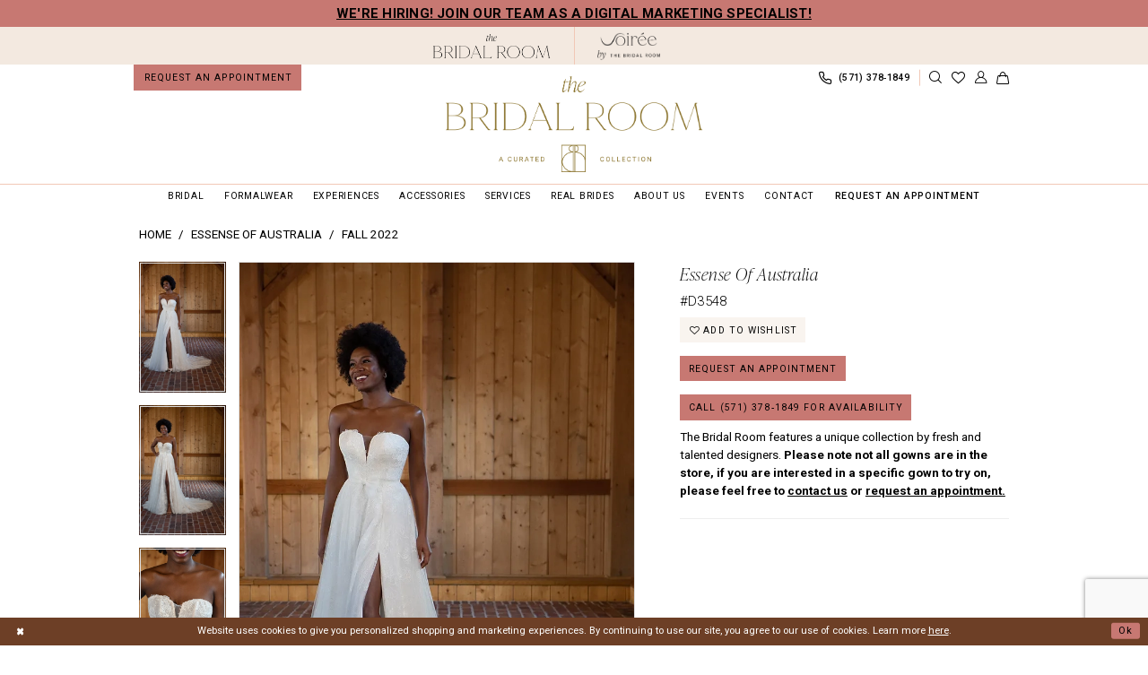

--- FILE ---
content_type: text/html; charset=utf-8
request_url: https://www.google.com/recaptcha/api2/anchor?ar=1&k=6Lcj_zIaAAAAAEPaGR6WdvVAhU7h1T3sbNdPWs4X&co=aHR0cHM6Ly93d3cudGhlYnJpZGFscm9vbS5uZXQ6NDQz&hl=en&v=TkacYOdEJbdB_JjX802TMer9&size=invisible&anchor-ms=20000&execute-ms=15000&cb=z4v7bvlczpr4
body_size: 45717
content:
<!DOCTYPE HTML><html dir="ltr" lang="en"><head><meta http-equiv="Content-Type" content="text/html; charset=UTF-8">
<meta http-equiv="X-UA-Compatible" content="IE=edge">
<title>reCAPTCHA</title>
<style type="text/css">
/* cyrillic-ext */
@font-face {
  font-family: 'Roboto';
  font-style: normal;
  font-weight: 400;
  src: url(//fonts.gstatic.com/s/roboto/v18/KFOmCnqEu92Fr1Mu72xKKTU1Kvnz.woff2) format('woff2');
  unicode-range: U+0460-052F, U+1C80-1C8A, U+20B4, U+2DE0-2DFF, U+A640-A69F, U+FE2E-FE2F;
}
/* cyrillic */
@font-face {
  font-family: 'Roboto';
  font-style: normal;
  font-weight: 400;
  src: url(//fonts.gstatic.com/s/roboto/v18/KFOmCnqEu92Fr1Mu5mxKKTU1Kvnz.woff2) format('woff2');
  unicode-range: U+0301, U+0400-045F, U+0490-0491, U+04B0-04B1, U+2116;
}
/* greek-ext */
@font-face {
  font-family: 'Roboto';
  font-style: normal;
  font-weight: 400;
  src: url(//fonts.gstatic.com/s/roboto/v18/KFOmCnqEu92Fr1Mu7mxKKTU1Kvnz.woff2) format('woff2');
  unicode-range: U+1F00-1FFF;
}
/* greek */
@font-face {
  font-family: 'Roboto';
  font-style: normal;
  font-weight: 400;
  src: url(//fonts.gstatic.com/s/roboto/v18/KFOmCnqEu92Fr1Mu4WxKKTU1Kvnz.woff2) format('woff2');
  unicode-range: U+0370-0377, U+037A-037F, U+0384-038A, U+038C, U+038E-03A1, U+03A3-03FF;
}
/* vietnamese */
@font-face {
  font-family: 'Roboto';
  font-style: normal;
  font-weight: 400;
  src: url(//fonts.gstatic.com/s/roboto/v18/KFOmCnqEu92Fr1Mu7WxKKTU1Kvnz.woff2) format('woff2');
  unicode-range: U+0102-0103, U+0110-0111, U+0128-0129, U+0168-0169, U+01A0-01A1, U+01AF-01B0, U+0300-0301, U+0303-0304, U+0308-0309, U+0323, U+0329, U+1EA0-1EF9, U+20AB;
}
/* latin-ext */
@font-face {
  font-family: 'Roboto';
  font-style: normal;
  font-weight: 400;
  src: url(//fonts.gstatic.com/s/roboto/v18/KFOmCnqEu92Fr1Mu7GxKKTU1Kvnz.woff2) format('woff2');
  unicode-range: U+0100-02BA, U+02BD-02C5, U+02C7-02CC, U+02CE-02D7, U+02DD-02FF, U+0304, U+0308, U+0329, U+1D00-1DBF, U+1E00-1E9F, U+1EF2-1EFF, U+2020, U+20A0-20AB, U+20AD-20C0, U+2113, U+2C60-2C7F, U+A720-A7FF;
}
/* latin */
@font-face {
  font-family: 'Roboto';
  font-style: normal;
  font-weight: 400;
  src: url(//fonts.gstatic.com/s/roboto/v18/KFOmCnqEu92Fr1Mu4mxKKTU1Kg.woff2) format('woff2');
  unicode-range: U+0000-00FF, U+0131, U+0152-0153, U+02BB-02BC, U+02C6, U+02DA, U+02DC, U+0304, U+0308, U+0329, U+2000-206F, U+20AC, U+2122, U+2191, U+2193, U+2212, U+2215, U+FEFF, U+FFFD;
}
/* cyrillic-ext */
@font-face {
  font-family: 'Roboto';
  font-style: normal;
  font-weight: 500;
  src: url(//fonts.gstatic.com/s/roboto/v18/KFOlCnqEu92Fr1MmEU9fCRc4AMP6lbBP.woff2) format('woff2');
  unicode-range: U+0460-052F, U+1C80-1C8A, U+20B4, U+2DE0-2DFF, U+A640-A69F, U+FE2E-FE2F;
}
/* cyrillic */
@font-face {
  font-family: 'Roboto';
  font-style: normal;
  font-weight: 500;
  src: url(//fonts.gstatic.com/s/roboto/v18/KFOlCnqEu92Fr1MmEU9fABc4AMP6lbBP.woff2) format('woff2');
  unicode-range: U+0301, U+0400-045F, U+0490-0491, U+04B0-04B1, U+2116;
}
/* greek-ext */
@font-face {
  font-family: 'Roboto';
  font-style: normal;
  font-weight: 500;
  src: url(//fonts.gstatic.com/s/roboto/v18/KFOlCnqEu92Fr1MmEU9fCBc4AMP6lbBP.woff2) format('woff2');
  unicode-range: U+1F00-1FFF;
}
/* greek */
@font-face {
  font-family: 'Roboto';
  font-style: normal;
  font-weight: 500;
  src: url(//fonts.gstatic.com/s/roboto/v18/KFOlCnqEu92Fr1MmEU9fBxc4AMP6lbBP.woff2) format('woff2');
  unicode-range: U+0370-0377, U+037A-037F, U+0384-038A, U+038C, U+038E-03A1, U+03A3-03FF;
}
/* vietnamese */
@font-face {
  font-family: 'Roboto';
  font-style: normal;
  font-weight: 500;
  src: url(//fonts.gstatic.com/s/roboto/v18/KFOlCnqEu92Fr1MmEU9fCxc4AMP6lbBP.woff2) format('woff2');
  unicode-range: U+0102-0103, U+0110-0111, U+0128-0129, U+0168-0169, U+01A0-01A1, U+01AF-01B0, U+0300-0301, U+0303-0304, U+0308-0309, U+0323, U+0329, U+1EA0-1EF9, U+20AB;
}
/* latin-ext */
@font-face {
  font-family: 'Roboto';
  font-style: normal;
  font-weight: 500;
  src: url(//fonts.gstatic.com/s/roboto/v18/KFOlCnqEu92Fr1MmEU9fChc4AMP6lbBP.woff2) format('woff2');
  unicode-range: U+0100-02BA, U+02BD-02C5, U+02C7-02CC, U+02CE-02D7, U+02DD-02FF, U+0304, U+0308, U+0329, U+1D00-1DBF, U+1E00-1E9F, U+1EF2-1EFF, U+2020, U+20A0-20AB, U+20AD-20C0, U+2113, U+2C60-2C7F, U+A720-A7FF;
}
/* latin */
@font-face {
  font-family: 'Roboto';
  font-style: normal;
  font-weight: 500;
  src: url(//fonts.gstatic.com/s/roboto/v18/KFOlCnqEu92Fr1MmEU9fBBc4AMP6lQ.woff2) format('woff2');
  unicode-range: U+0000-00FF, U+0131, U+0152-0153, U+02BB-02BC, U+02C6, U+02DA, U+02DC, U+0304, U+0308, U+0329, U+2000-206F, U+20AC, U+2122, U+2191, U+2193, U+2212, U+2215, U+FEFF, U+FFFD;
}
/* cyrillic-ext */
@font-face {
  font-family: 'Roboto';
  font-style: normal;
  font-weight: 900;
  src: url(//fonts.gstatic.com/s/roboto/v18/KFOlCnqEu92Fr1MmYUtfCRc4AMP6lbBP.woff2) format('woff2');
  unicode-range: U+0460-052F, U+1C80-1C8A, U+20B4, U+2DE0-2DFF, U+A640-A69F, U+FE2E-FE2F;
}
/* cyrillic */
@font-face {
  font-family: 'Roboto';
  font-style: normal;
  font-weight: 900;
  src: url(//fonts.gstatic.com/s/roboto/v18/KFOlCnqEu92Fr1MmYUtfABc4AMP6lbBP.woff2) format('woff2');
  unicode-range: U+0301, U+0400-045F, U+0490-0491, U+04B0-04B1, U+2116;
}
/* greek-ext */
@font-face {
  font-family: 'Roboto';
  font-style: normal;
  font-weight: 900;
  src: url(//fonts.gstatic.com/s/roboto/v18/KFOlCnqEu92Fr1MmYUtfCBc4AMP6lbBP.woff2) format('woff2');
  unicode-range: U+1F00-1FFF;
}
/* greek */
@font-face {
  font-family: 'Roboto';
  font-style: normal;
  font-weight: 900;
  src: url(//fonts.gstatic.com/s/roboto/v18/KFOlCnqEu92Fr1MmYUtfBxc4AMP6lbBP.woff2) format('woff2');
  unicode-range: U+0370-0377, U+037A-037F, U+0384-038A, U+038C, U+038E-03A1, U+03A3-03FF;
}
/* vietnamese */
@font-face {
  font-family: 'Roboto';
  font-style: normal;
  font-weight: 900;
  src: url(//fonts.gstatic.com/s/roboto/v18/KFOlCnqEu92Fr1MmYUtfCxc4AMP6lbBP.woff2) format('woff2');
  unicode-range: U+0102-0103, U+0110-0111, U+0128-0129, U+0168-0169, U+01A0-01A1, U+01AF-01B0, U+0300-0301, U+0303-0304, U+0308-0309, U+0323, U+0329, U+1EA0-1EF9, U+20AB;
}
/* latin-ext */
@font-face {
  font-family: 'Roboto';
  font-style: normal;
  font-weight: 900;
  src: url(//fonts.gstatic.com/s/roboto/v18/KFOlCnqEu92Fr1MmYUtfChc4AMP6lbBP.woff2) format('woff2');
  unicode-range: U+0100-02BA, U+02BD-02C5, U+02C7-02CC, U+02CE-02D7, U+02DD-02FF, U+0304, U+0308, U+0329, U+1D00-1DBF, U+1E00-1E9F, U+1EF2-1EFF, U+2020, U+20A0-20AB, U+20AD-20C0, U+2113, U+2C60-2C7F, U+A720-A7FF;
}
/* latin */
@font-face {
  font-family: 'Roboto';
  font-style: normal;
  font-weight: 900;
  src: url(//fonts.gstatic.com/s/roboto/v18/KFOlCnqEu92Fr1MmYUtfBBc4AMP6lQ.woff2) format('woff2');
  unicode-range: U+0000-00FF, U+0131, U+0152-0153, U+02BB-02BC, U+02C6, U+02DA, U+02DC, U+0304, U+0308, U+0329, U+2000-206F, U+20AC, U+2122, U+2191, U+2193, U+2212, U+2215, U+FEFF, U+FFFD;
}

</style>
<link rel="stylesheet" type="text/css" href="https://www.gstatic.com/recaptcha/releases/TkacYOdEJbdB_JjX802TMer9/styles__ltr.css">
<script nonce="8MGWlcZvDXTg9RuEu8wANw" type="text/javascript">window['__recaptcha_api'] = 'https://www.google.com/recaptcha/api2/';</script>
<script type="text/javascript" src="https://www.gstatic.com/recaptcha/releases/TkacYOdEJbdB_JjX802TMer9/recaptcha__en.js" nonce="8MGWlcZvDXTg9RuEu8wANw">
      
    </script></head>
<body><div id="rc-anchor-alert" class="rc-anchor-alert"></div>
<input type="hidden" id="recaptcha-token" value="[base64]">
<script type="text/javascript" nonce="8MGWlcZvDXTg9RuEu8wANw">
      recaptcha.anchor.Main.init("[\x22ainput\x22,[\x22bgdata\x22,\x22\x22,\[base64]/[base64]/[base64]/[base64]/[base64]/[base64]/[base64]/[base64]/[base64]/[base64]/[base64]/[base64]/[base64]/[base64]\\u003d\x22,\[base64]\x22,\[base64]/DnG/DpWRMw48ZX8KjNMOrdycewqbCrR3DiMO9OHzDplBdwrXDssKGwp4WKsOETUbCmcK/[base64]/w7Ekw5gWPcOrJCRrw7FMTcODw7ZDwr8RwqjDj8K9wpfCjADCosKYVcKWCE1le39JWsOBecOZw4pXw77DocKWwrDCisKaw4jClVJHQhsYCjVIQAN9w5TCgsK9EcONdwTCp2vDs8OZwq/DsBTDrcKvwoFMHgXDiDJFwpFQAMOow7sIwoVdLULDicOhEsO/wq93fTsTw4jCtsOHIh7CgsO0w4/Dg0jDqMKYBmEZwotIw5kSZ8OKwrJVe1/CnRZew40fS8OYQWrCsx7CkCnCgWlUHMK+CMK3b8OlFcOwdcORw70dOXtMASLCq8OVZirDsMKnw4nDoB3Cs8O0w79wTDnDsmDCglFgwoEAUMKUTcOPwoV6X3IPUsOCwopEPMK+TjfDnynDmBs4AQgUesK0wp5+Z8K9wp9Zwqtlw5zCuE15wotRRhPDtMO/bsOeIBDDoR9uLFbDu2HClsO8X8OkISYEa1/DpcOrwrDDhT/ClwAbwrrCsxrCqMKNw6bDl8OyCMOSw6PDgsK6Qj0OIcK9w6LDk118w4TDmF3Do8KcAEDDpWpdSW8Nw5XCq1vCssKTwoDDmmxxwpEpw6Z3wrcySnvDkAfDi8Kow5/Du8KJasK6TG52fjjDjMKpARnDkkUTwovCinBSw5gVNgNNdhB/[base64]/CmlzDv0cRwp8rLcKbw6rDq8KZwohtTmjCl112BVbCmsOKcsKPZglrw70xcMOnWMOmwpLCvsOZKzzDqsKgw43DtwtJwofCjcO4Q8OcWsOKNT/CqsKsa8KNfRcow7s8wp7CucOeJcOmFsONwrHCkX3CtXc+w6DDtDTDngtfwr/CuyAAw4hkBEUzw5Qcw6t3K2nDoDrClcKJw5fCvEDCmsKEasK3BGxoTsK9CcOowo7DnWLCqcO5EMKTGSTCtcKAwoXDgMKZLhTCqsO5Y8KrwpFqwpDDm8O7w4DCmcOIRB/Cg1nCr8Oxw70bwqHCm8KHEhknN1tmwpnCuEZrCTXCvnA0wozDp8OjwqhEB8OOwpx6wqoHw4dEaRPDk8O1w6twKsKAwqMzH8KHwqw4w4nCr3lLZsKmw6PDmMKOw65mw6rDsSjDsXgcVE45WmjDrcKkw5EdR0IYw7/[base64]/XQ85w5DDj8Knw4/DqMOfwrXDuX/DnEvCjkrDpmvDrMKZWW3Ds1gKB8K9w7Rsw7PDk2/Dm8O4HlbCpVzDq8OYQMOxfsKrwq3Cin1/w7xlwpoeEcO3wrZ/wq/CojbCncKOOVTCmj91T8OwGlLDkioVPHtrbsKfwpPCjMOKw7NwCFnCtMKVYRRiw4g0EnHDqnbCpsKxTsKXU8OHesKQw4/ChCLDuVnCl8Kew4Vsw7JCFsKWworCij3DrmbDt3HDpWfDtwbCtWzDoQs2clfDgyYtVjh2GcKUThDDsMOWwr/Dj8K8wpBmw4saw4jDgXfCpHJzR8KpNjkjXDnCpMOFCQPDnsOfwpvDshByBWPCvMKcwpFre8KqwrAJwp0sDMORRT0NC8OuwqtAUHhPwpM8QcO8woMSwqFDEsOsYhzDv8OXw4U0w6nCqMOmI8KewpMZZ8KgR33DuVbCtGrCrnBIw6YudyJWMj/DmRkrNcOWwr9Pw4LCvcOhwrXChWUqLcOJZMOAWWV0KsOjw4Zqwq/CpylYwr8zwo5DwpvCuQRJCz5aPcKxwrPDmzTCg8KfwrDCng3Cp2TDiGs0wqzCiRRGwrPDgh00bcO/N0UsO8KbecOTDyrCoMOKI8OIwojCicKEBSFdwppJbQtSw5lYw6bCqsKVw7bDpBXDisKTw4B9S8OzbUvCu8OIckphwpPCtWPCjsKRDMKoXFVSOGfDhcOBw4zDu23CoGDDucO/wqwGDsODwrzCthXCqjYww7VwFcOnw4PCmcO3w7DCgsK4PwfCv8OZCA3CgxdEGsOww4QDFWhkChM9w71qw7IoaX8hwr/DucO4blXCtiEYE8OPb0fDo8KveMOQw5sGMEDDncKlVHnCvcO/[base64]/b8KLwoFxKGXClcOIwrkwKxQew5oWbVPClUPDkCwzw6nDpcODGifChn02c8OzYMOaw5nDlVYiw4Fpwp7CqBdIU8KiwovDkMKIwpfDoMOkw6x5BsKXw5gCwpXDmUddSXIPMsKgwq/DrcOWwr3ClMO2D1FeIFF/[base64]/DmW18w5DDlnMjw5Rqw6TCvcOgFSnCvMOfw55Ywr/[base64]/CoDpdL8K1XMO/[base64]/w6/DisKGFSIbGMOVDSFHwrPCtsODwr9jw7PDoGXCqhTCm8KKB3jDi017S0N7HH5tw7ELw5jCrlPCq8OBwrPCp3ctwrnCpk0rw7XCl28HJhjCkEbDhsKtw7cOw6fCtMOrw5/DnsKIw7NVagY6ccKHGEASw5DDgcO4LcO3ecOJJMKJwrDCgG4yMMOobMO3wq5Dw7LDnC3DiR/[base64]/[base64]/CrEjDjMKewqBPwoYxI8KBDxLCsQU8LcOtXD4Fw6TCh8OBNMOIVVgHw61QWCzCkMKSXV/DqTRuw6/CrsK/w6V5w4XDhsKHD8KkKgPCuknCjsKQwqjCq2gxw5/Ci8ODwqTCkTAEwoQJw5srRMOjGsKiwovCo1lDwosiwofDoCk2wp7DqsK3XjLDi8KML8KFL0URO2/CnXZXwqDDjsK/TcOfwpfDlcOaNkZbw4ZlwoBLdsOjIMOzO28ffsOHZngsw7osD8O9w7LColESdMKdZMOQdsKFw7IQwrUOworDm8Kvw5PCpTA/eWvCtMOow7gpw7kmFybDi0DDisOUCB7DtsKYwovCqMK7w57DqTYrXnUBw61jwqnDvsKPwqAnMcOwwq7Drg9zwoDCv33DlGHDlMKCw7kQw6t6a0BewpBFIsOJwoIiaVTCvjfCmTdzw4MRw5RVPhDCpBjDpsOXw4N9LcObw6zCn8K4KHtewpxPMxUCw6g8AsKgw4ZGwoF/w6gBbsKjc8KGwrJHcjANJH3CszBAHm/CssK8KsK9M8OvIcKDQUAOw5oRUADDgm7CqcOQwrLDhMOswq9OMH/Ds8O/bHTDmhBgHVhUNMKpQsKTYsKTw7PCqzTDtsOZw5/CuGIyEDh+w7/[base64]/[base64]/[base64]/CgsKrccKSYcOvw7k/c8K5w65DwovDisOLfXIDSMKtw4h/cMO4dkTDhcOhwq8XQcO0w57CujLCgysawocGwod4XcKGX8KWHS/DnhpAaMKjwovDs8Kgw6rCrsKqw4jCnBvCkj3CqMKAwpnCp8Kyw6DCmQTDu8KVMMKuamTDu8OfwoHDlMONw5XCr8OZwpsJQMKIwpVJEDgCwqFywrsHOsO5woPDiWnCjMKgw4jCqsO8L3NwwoUmwrnCkMKNwq0wLcKnWXjDlsOkwqDChMO3wojClw/[base64]/CoVMSwo/DmEpLw7LChUTCuhN7w44oT2DCu8OxwoYAw4DDqBh/J8OfX8KlNcKQSigHP8KoTMOEw64rfgrDjGrCu8KzXTdlAwREwq4AIcKSw5ZYw53Ck0tow67CkA/DqsOLw63Dhz7DiDTDpwIiwpHDpR0/X8O1LUHCkS/DsMKGw6geFS1hw5gQIsKTccKbHXgtGh7DmlvCtcKZGMOOBcO7e3XCgcKYc8O9XxvCjD3CnMKQMcOdwrrDsT8BSQYRwo/[base64]/[base64]/DlsOWwqVPw6M4w5DCv8KTZcK5wrhZTMO7wrkdw6/DucOEw61zWcOEGsO8fcK6w71ew600wotbw6jCgTQuw6nCvcKlw55bJcK0CyPCt8K+eg3Cr2LDvMONwp/DlCsDw7TCucOVUcOWTsO6wpVoY19/w7vDusOtwpYbTXrDjsKBwr3CqGAvw5LDgsORdW7DmcO3DmXCt8OYOBrCiVIRwpbCsSfDm01Rw7pDRMO/LWVbwoXCnMKpw6DDqsKVwq/[base64]/DhDLDillDwo/DssK7ES1XcCrDoQ10wpTCtMKCwoXDrnnCjsKdw7ZDw7bCjMKVw7JBUsOuwqbCi2HDiT7DrQdybAbCgVURSSwowoNjUcO+ejhaZTHDkcORw7Fsw6RDw7bDmgXDk23DlcK4wqPCgMKOwo8qF8OfV8OrI0d5FMKzw7jCtiAXIl/[base64]/XMKtwoHDlcKKwrpqw5x0wozDgcOIwrHCscOXasKbw6zDk8OSwoMKZzDCnMKOw7TCusO6CGPDrsKZwrnDtMKUBSzDhAQEwoMIJcKEwpvDuj1jw4sAVsKmUyAjZF1gwo/DvGANEcOVRsOFP2IYSGJHGsOsw6jCpMKRLsKPYwJWG3PChCwJbzfCpsOAw5PCmWzCq2fDqMOaw6fCoDrDlUHCuMOnHsOpOMKAwqbDtMOGI8KwOcKDwp/CtnDDnGHChwQ+w6zCgsK3cCtYwqLDvidyw6dlw7RLwr1UIWIxwo8gwpNrTw5Qdm/DrHHDn8OWUBs2wocrWlTCpFozB8KHO8OjwqnCvyTDo8OvwrfCo8OmIcOuVAjDgTFxw7jCnxLDm8OywpwnwqXDn8OgHl/DtkkWwpTDv31DITLCt8O8wrYCw4TDkkRAIcKqw6NpwqzDjcKUw6bDrCAbw6XCtcO6woRXwrxQLMOhw7/Cj8KOJ8OPDsKiwqfDvsKhw7NpwofCtsKfw5xhJ8KxXMO/NsOXw57DnGXCucOWOxLDgVDCsksowrnCl8KmJ8OqwpF5wqg2Ixw8wpAEF8K+w50WN0cowoQiwpPDnUDDlcKzS2YQw7vCiit0AcO0wqPCsMO4wpDCuljDgMK8QxBnwq/DimJTFsO6wohmwqzCvMO+w4VRw4tlwo3CoBdGKD7DisO3EFEXw5DCuMKLfEVYwrDDr1vCqD9dOk/Csi8kYkTDvnDCniENF0fDgcOzw5LCnBfCpTc4BcOhw785BcOFw5cVw53Ch8OtOQFEwoDCkEDCj0vDkWTCiQMXQcOOa8OAwrYqw53CmB5rw7fCpcKjw5nClgHCuQtTMjbDhcOgw7gqYEhKNsKXw77CvjvDkG5nUC/[base64]/[base64]/DpcOTwrLCgU/Dm3o5w4toNG/CmcKdwqYyXsOQCcK4H0Blw6bDsGE+w4p0R3HDoMOiAWdLwrsJw5XCusOcw4MYwrPCqsOfZcKFw5wuTQF2MRVRYMO7H8O2wpgCwrsaw6hmSsOaTgxIIRUZw7/DtBrDuMK7FlINcmxIw5vCjmQcfHoXcWTDsXLDlTYKRXE0woTDvUPCmx5JVmIqcgM3GsKIwohtWRbDrMK2wqt2w51XSsKFL8KVOCRaDMOKwopzwpNww6LDvsOIUMOoS3rDncOVdsKPwr/CqmcLw5jDlBTCoTzCscOow4fDmMOMwocZw7UYIzQ0wrYLQQN+wpnDvsObM8KXwovDpcKTw5kAMcK3EDBzw6I0fMKgw6Y5wpdhfsK5w6ABw5kdwqbCosOhBV/DpTTCh8ONw47CkWtDKcOfw7TDqxUUEHDDnmoIw7cYIcOZw5xhbUnDuMKmUzI1w7V0b8O2w7PDi8KPCsKrdMKvw6HDkMO8VhVtwpAER8KYRMKDwpnCjlzDqsOuw77CnFQwNcOTe0XCrDZJwqFidVlrwpnCnQ9Nw53Ct8ORw44ResOhwoPDp8O8RcKXwpLCiMKEwq/CmxnDqXoRdWLDlMKIMx98wpLDq8Kzwotnw7nCicOXwozCvxVsbGdNwq42w4jDnkAMw6Rjw4FMw4DCksKrQMKGL8OhwrzCk8OFw53Dp1c/w73DisOYSRkZN8KEPwzDuC/CgAfCh8KXc8K2w5fDmMOZclbCo8Khwq0jO8OJw7HDuXLCj8KHOl7Drm/CqSHDulnDkcOAw5RPw6bCuxTCpFoYwq8gw5hQIMK6e8ODw4BOwo1YworCvFPDmFQTw5vDmSbCqX3DizkkwpjDq8Kew5pmSB/DmS/CrMOcw7Auw5XDmcKxwpHCgkrCg8Okwr3DlMODw5k6Lk/CgF/DpygGPV7DjBslwpcew7TChGbCh0PDrsKrwp7Cn391wq7CrMKYwq0TfMKiwptiOWDDnmEQHMKVw7ArwqLCicOrwoPCucK0eQ/CmMK7wrPCt0jDvsO6J8OYw43CiMKlw4DCoU8mZsKnNW5cw5hywogmwoISw7xiw5/DvkRTA8Kjwqwvw6h2KjQFwqvDuEjCvMKDwq7DoA3DlMO9w7rDkcOzQ28QM0RVEUQBM8O8w67DlMKow6tPLFouL8KPwoF4MFLDoQkdSW7DgQoJGW0owrnDgcKtMjJ3w6NRw5phwqHDpn/[base64]/DnRx4RsOjw7jDsMKAw6HDvANuBknDmcONUzJ0d8K3OBTCtHbCu8Opf3vCqjY6JFrDnB/CmsOBwqbDpMOkMyzCtgISwpDDlw40wpXDo8KKwoJmwrzDvgFLBkzCs8Oww49QTcOJwqjCmAvDlMOYX0vCnFduw77Ds8K/wrR6woEGaMOCVmlgDcK/wqURTMO/ZsOFwpLCr8Kww7nDkBFoAMOWdMKPUAXDvW12woMFwq45WsOtwp7CjADDrExpTMKVZ8KIwo4sRkMxAgsqcsOewq/CtyTCkMKMwpPCnzMjJnATHBEgw6IFw4XCnnF3wrPCukrChg/CusOMPsOrScKpwo4dPgDDm8OwcU/[base64]/eGbCkUVQZk3DsTrCtcKFwprDrmwQwrlzw5shwpMdVsKracO6NRjDosKYw4dhDzF8ZcKZIjwtb8KjwoAFS8OYIMKfXcKgdiXDpmVtF8Kzw5pEw4fDssKbwrLDh8KjQCZuwo5KP8OzwpXCrcKNB8KoK8Kkw5xrw61lwoLCo1vCj8OyNUYDMlPDvX/CnkxxaWJTY2HDgDrDl0vDtcO5aw1BXsOawrHDqX/DqwXDrsKywpfCucO8wr5iw71WA17DlF/[base64]/Dkk3CliLDqzvDsxcDwqLDrDbDtcO5Oh8WK8KWwqh0w7sgwp/DhRgiw65XLMKvUB7CnMK4DsOZd07CqCnDpyMSOzYlRsOkGcOEwpIww5tFP8OHwp7Dj2EjM0vDm8KcwolEBMOqGnjCpcOTwr3DiMKEwotZw5BYe0YaVUXCjl/Ct2zDsyrDl8KrX8KgcsO8Uy7CnMOFYHvCmUhTDwLDv8KIbcOTwpc2bQ9+b8KSXcKnwqsqCMKQw77DhmgIHwTClzpbwq43wo7Ct0vDpXISwrd2w5/CiwPCqsKbcMOZwrvCiDcTwqnDng49X8KNVh0gw6NtwocAw6B3w6xhe8Oce8OzbsOtPsOnDsO5wrbDsG/CngvCg8K5w5rCusOWSzTClyMKwr/DmcOSwrjCisKLFBZpwoNewqvDoDN8OMOAw4LCgCcewpB0w4c5RcOWwovDknkKaExed8KgCcO5wqYeGsOmVFTDosKKJMO3F8OWwpEiYsOgbcOpwpsUexDCi3rDhCdKwpZpY3DDsMKyJ8KewoM/D8KeS8KdC1vCssOvRcKIw77CpsK4NlhRwppXwrPDqVRKwrXCoEZTwpfCmsKxDWJmEjwFEcOmL2LDjjR+WRxaRCLDnwXCm8OuE0URw5ouMsKTOsOCG8K2w5F2woXDqQJCLi/Dp0lHa2ZDw7BFMCDCnsODc1PCtjIUwqw9A3MWw4nDiMKRw4vCnsOowo5uw7TCnVscwpfDi8Klw57CvsO7VzxCFMO3ZC7Cn8KTe8O6MCnCgD0xw7vCmsODw4HDkcOVw7cLYMOGeDPDocK3w48Yw6zCpinDlMKcc8ODJsKeeMKAcUlMw7xKBcOhB3/DjMKEWB/CqSbDq28xX8OGw5hXwq1QwoBLw5xhwopow4RFA1Yqwq5Xw69TZ3TDs8KII8OSecKgHcKpSsOTQWTDoAwWw4hUcy/ChsO5JFsxXsKge23CqMKQScOHwrTCpMKHSQ7Dh8KPBxLCj8KLw7DCg8OOwoY5acK4woopPR/DnDHCvE/[base64]/w73Ct8KXM8KmbhtCcMO2YcKowpvClwhZFTYowpJHwpXCrMOlw5IBM8KZR8Ojw4Nqw4fDj8KWw4RmQMKNI8OjLynDv8KJw6o2wq1kPDsgaMK3wpFiw4U0wpgUK8O1wpQwwpZoMcOtfcOYw6IZw6LCiXvCksKMw6rDq8OtNzU/[base64]/w6rDlsKLDcOXwqzCh8Omwr88w6xPSFXDqsKDCnpBwo/CiMOswqrDq8Kuw5huwq7DncKGw6YIw77ClcOowrnCvMOeLhkDbArDvcKjO8K8fjHCrCc9LVXChw1xwpnCnCLCl8OEwrIrwqc9WkhhY8KJw7sDI1V+woTCp2Elw7HDj8O5TDVUwoobwo7DocOSKcK/w63DjHtaw53DnsOVUXXCqsKGwrXCnDgveAlOw5QuF8OJSHzDpX3DgcKIFsKoO8O6wqjDqwfCn8O4SsKww47DlMKcPcKYwo1Tw7PClBJpfMK2wohWMTLCm0XDr8KewqTDjcOQw5pLwqLCvXFgDMOEw51xwoZTw7F6w5/Co8KYDcKkwrXDrsKveXg1aybDnVJVL8KwwrETVWEHWWDDml/DlsK7w4oqFcKxw78UaMOGw4TDkMKZecKNwrJSwqlbwprCjGfCqAXDn8KlJcKRecKFwpbDvnl4YXZswqnCssKDWsO1wohbK8O9UBjCo8KUw5fCoB/CvcKOw63Cr8OeE8OYKilQYcKtFCIUwqtJw57DszRRwqVgw5Y3Uw3DssKow49AEMK+wpLCvAN8cMO9w7bDj3nCj3MSw5UNw44TDcKODTg9wpzCtsOBHWQNw5c3w5bDlR8bw4fCvw5EUAzCujMZRMKWw6LDhWdLL8OfNWw1CMOBEgAJwpjCr8KBE3/Dq8OuwovCniAGwo3DrsODw7UJw5TDm8OOPsObABstw43Clw/Cm0Uow7fDiglTwpTDusOERlcaBcObJhZqdHXDocKRWsK7wq7DjcOdfnsFwq1bHcKQUMOcJcOPJ8OESsORw73CrcKDU0fDkEgFw5rCusO9dcKXwplaw7rDjsOBOBVuRMOvw5vClcObFgI8DMKqwpRpw6fCrnzCpsKgw7ABTcKrPcOlGcKaw6/[base64]/DuDnCsMKtGsKfwpsgNVM4YgvCsDkRGCHDvxzCp0UCwpgdw63ChBY0cMKuPsOyZ8K4w6nDlHJGD1nCosOpwpoow54hwo3Cq8Kywr9NWXAGKcO7VMKxwqBow6xrwoMuesKKwotKw5VWwqcvw4PDqMOWA8ODVAxOw6zCg8KCFcOKDAnCpcOMw5HDqMOywpAqW8K/wrrCmC7DusKZwojDm8KyY8OVwoDDtsOIQsKzwrjDocO4WsO8wptUAsK0wpLCh8OAa8O8KMKoDnbDoiZMw5RLwrDCmsKOH8Klw5HDm25TwpLCusK/wr1NRgnClcKKdMK4wrDCv1rCsBcPwogtwrkjw5ZhPkXCkXoVw4fCsMKMa8KEIEXCtcKVwogXw5rDoCxhwpF2JynCuH/[base64]/CgQw6wo54TMO/wqEjwoMvMMOgVcKZw7jDvsOBM8OQwqoSwqHDmcK7BEoSMcK2c3TClcOvwpZuwp5IwpMtwpHDo8OhJcKkw5/CuMK3wrAebGjDqcKMw4vCp8K4HC0XwqrDiMOiSxvCmcK6wp3DhcOYwrDCrsOgw5xPw5zCpcKOOsOiS8OvRwbDqQ7DlcK9RBPDhMOTwrPDkcK0MAkOaHFfw5AWwrFhw7BZwrNeClfDll/DkzjCu0YsT8KLFSU9w5EWwp7DljTCn8O2wqBFesK4TX3DpBfCg8KodFPCgmnCphgrd8OkW396f1HDksO5w44UwqkpDcO1w5rCuHTDhMOAw500wqTCvCXCohQ8M0zCiVBLY8KgMcOnNsOIb8OPCsOeSW/[base64]/O8OSIy7CvATDl8OlwrfDrsKaZjozVHZ8w70aw74Fw6TDp8ObP2/CocKZw5RKNjx9w5tBw4LCq8OJw7s8R8OowpjDhjjDgS1dFcObwoZ6DcKKdUvDjMKmwqZzwoHCtsK2T1rDvsKewppAw612w53Ckgdye8K7NQZrSmjCksK0Njdwwp/[base64]/Cl15mwqzDuy/[base64]/CmhfDkxfDryA3HWHDt8KPwrnDlsOwBTjCqhPCksOYw6zDiirCg8OVw5FaaALCmgg0N1rDtsKFVmJ+w5bDt8KkdGEqV8KzaF/DncKubFjDssOjw5x5NkF7PMOPIcK5CQt1G0XDhy/CvhlNw57DqMKww7BdSRzDmF0YH8K/w7zCnQrDsVDCpMKPesKWwpcAQ8KhPS8Iw5JpHcKYdD80w67CoGYqI392w7PDsxAnwoE8w6U/e0QHU8KNw75Fw6FrV8KLw7YmKcK1LMKVOEDDgMOvfFxcwrrDnsOlWEUROBfDtsOjwqp2CzUbw6kRwrXCnsO7dsO5w6Nvw4XDlHnDgsKowp7CucOea8OCQsOXw5vDgcKvZsKGbMOswoDDmyPDgE3CqUoRNSbDoMOTwp3Dgy/ClsO1wodBw4/Cm3Zdw6rDvgliZ8KrUSHCq37DsH7DpCDCvcO5wqssc8O2fsK9PsO2GMOrw5/[base64]/KcOIB8OIw4QJwo7CjRLDgsKNw53CmsOVwrR1w4DDicOlYQZgw5rCisKTw5oQdsOWRQkdw5spQEHDosO1w4xzcsOlLSd/wr3CjWBmOktfAMKXwpjCtEJMw4UXesK/DsOVwpTDj23DkynDnsOHa8O2Uh3DocKtwr/ChkkRwoJ/[base64]/DmsO0woAsNXvDpMKpRDxYwoYZw7Mdw53Cm8OUVCFswprCmcK0wrQ2FX3DgMOZw5DChFx9w6DCksK4HTwyY8OfE8Kyw4/DugDClcKPwqXDtsKFHsO5RcK4PcONw7nCrQ/[base64]/CqCgfwqIRw7PCk8KdSGMUUxYZw7nDlT/CulvCnH7DrsO5E8KWw4LDrxzDkMKxYDjDlR80w6oHXsOmwpHChcOfF8OUwrrDu8OlI3HDnTvCrjbDp0XDjD8Gw6Yuf8O4bsKAw4IMRcKXworDusK4wrI4UnfDoMOURRBPK8KKbcONbHjCnkvCt8O/[base64]/[base64]/[base64]/CrEXDojDCsMONwq9DYjMIw6F/G8KYNXoPwrE0F8KhwqbCo2B5EcKORMKoWsKLGsOcHAXDvHjCksKUVMKjPEFLw7hfLTjDv8KMwrYvdMK2CMK6w57DkBjCvw3DlhdbBMK4GsKVwo/[base64]/ChMKxXxnDtRNGc8O8KcOmwpg3w5LDssOJHW1ObMKsWMOyaMOBw5UMwprDmsO6MMKccsObw7k2AzJiw6o2wr9heyMAHVHCscKTZkDDjMKaw43CshjDiMK2worDq0gIWwMJw67DvcO0CEoZw6VcEyw4HiHDkAgSwpLCrMOpFW85SzNRw4/CrSjCoBPCj8KSw7XDmA5sw7Vuw55fCcOFw4vDultCwrlsJH94wpkGB8OrPivDuVkJw7VAwqHCmxB/aht4w5BbPcKUICdGccK0BsOvAn0Vw5PCoMKQwodwKWrCjgnCnknDqV1fERXCtBHCjcK4EcOPwqw9Fg8fw5QKFSvCixFYfCdSEB5yWiAVwqMXw49rw5Y3CMKAFcOIU2DCrEp6HS3CvMO+wrHCjsO0w6wkK8O/[base64]/DmMKkAcOew5TDjcO1w5HDmcKFw7DDphYcJVsSGMOoKwbDujHCtnUhX3gZecOGw7PDvMKSUcKVw6gII8KaQcKjwpBpwqIIYcKTw60MwoHChHB9UWE8wpDCsFTDk8OuO2rCisKXwqARwrHCrhrDpTwmw5ATPsK1woYZwr8TAkrDjcKCw50nwqLDsg3CjlJeRUTDuMK/OgIjwogiwpdYRBbDpCvDicK5w6Esw7fDrl4fw5Azwp9PBiDCo8K5wp8awqczwopUw7FMw5N6wpAJbB1kw5/[base64]/T8O/[base64]/Do3Rjw6pUw7nDq8KBwp7Cl8KCw7PDoFLCvMKjABDCrMOfOcKlwqcoG8KWSsOhw4ULw6QLchLDoFvClw1jVsOXHUPChxHCuGgEdhBVw6MGw5F3wp4Xw7vDqUfDk8K1w44UecKBDX/CjksnwpjDlMO8cHhbK8OeAMOaX2LDlsOWJhZ+wopmIMKqMsKsHHc4BMOkw4vDi1JiwrQhwr/DknnCsUjCjD8XOm/CpcOUwrfCiMKVaF3Cs8O3UAo8HH56w6zCi8KqOcKoNS/CqMObGwwYRSoewrsdWsKmwqXCssOWwq52WcO2Hm8VwpfCgz1Sd8K1wo/Ci1YlVh1sw67CmsOVKcO2w7/Cugl7KMKXRFTDjknCtFomw7cBOcONccO7w43Crz/DincYCcObwqxrTMOjw7vDpsKwwr97N0EpwpbCiMOifQp6ZjDCiFAjQsOBbcKkBlxPw4LDsQPDp8KKWMOHfcOkFsO5S8KqKcOFwqF9wo9jBjTDkxxdGGzDjifDjgIBwpMWMzRxdSUbHSXCm8K/TcKMIcKxw5LCpiHCj2LDlMO3wpjDoVRgw4DCpsO9w4VdFMKqacOJwo3CkgrDtBDCizkmZMKLXgjCu1RKRMKqw50XwqkFPMKIPSk+w5XDhGZRPl9Aw43DucOEPDnCgMKMwo7DmcOPw6UlKWA+wqrDs8K0w7N0AcKrwrjDssKVKcKrwq/CuMK7wrTDr2ozMMOgwqFew6dzYcKOwq/CosKlMwHCiMOPUgPCgMKAAjbCtcKlwqrCrCnDlxrCtcO6w5lHw6/Dg8OFKmfCjQ3CsmXDscOWwqPDiQ/DkW0Nw7g1I8O9bMOKw6fDpxvDgyDDojbDuDpdIGc0wpkZwqHCmys8YsOEK8O/w61qeXEqwpYDUnzCnXLDosOtw6nCksKIwoBUwqdMw7hpLMOZwqIhwrTDrMKvw5wfw53CmsKYQsOxR8OjB8OxajwnwpQzwqF8G8O1wpUmGC/DgMK+esKyRAjCmcOEwr3DiCzCncK2w75Xwronwpoyw5jCmXYLPMKATVtSB8K5w7ZkGEVYwr/CukzCqxFfwqHDuBbDkw/Dp1EKwqEwwozCo3dlDWDDjGvDgcK2w7I8w4tqH8KWw7PDmHrDn8OcwoBDw5/DjsOYw7bDmg7DscKvwrs8bMOtYA/Ds8OIw4tbano3w6QPScO7woDDvyHDoMO4w5DDjTPCosOXLEvDp13DpyfDsTk2OMK2acKpRcKnU8Kew4EwTMK0f35hwoZiHMKAw5vClgw6ByVZbVwgw6DCpcKvw5oSScOpIjMRdlhcbMKqBXtaM3thNRZ2w5EpHsKqw5c/w7/DqcOYwqxjRi9KJMKXw7BRwrnDk8OGaMOlX8ORw4HCiMOZD1UCw53Cn8KWOMK8S8K0wq/[base64]/DuSTDk3HDjAYuwr/DrsOjYMKXw4EQwpJOwonCpMK3N3UJLyNqwo7Dp8KBw7AowpvCvW7CtEcuDmrCpsKTdjLDksK/IFjDkMK1QHHDnxjDuMOqMTrCiyXDpcKlwotafMOPCn9Rw6EJwrfCjsKqw5YsNioOw5PDmMOeC8OvwpzDqMOMw4ZEw683MxgaBw3Dr8O5KmLDgsKAwrjCoErDvE/CgMKVfsKJwotCwrjCr1t1IDYSw4PDsCvDuMKEwqDClS4nw6orw4FvMcO0wrLDrcOPEMK+wpJ7w5dvw58BZGx7HAXCj1DDmhTCs8O7AcKcCCgTw5FiN8O2dwZaw73DgcKRRmzCsMKGGHoZdcKSTsOBK0HDszwZw4dpAU/DiBhSBGnCrsK+MsOww6rDp3g0w7ATw5kPwp/DpyIFwp7DgMO6w754wovDvsKew7IwScOCwp7CpDg5Y8O4FMOqAw8/w4RfcxXCg8KhbsK3w5IVZ8KrcHjDg2zCqsK+w5/Ck8KAw6RuCMKqDMKWworDq8OBw6tow5bDji7Ch8Kaw78iVi1jLDA6w5TCs8KlMMOResKsOi/ChSHCqcKJw79RwpYeKsOhVgw+w7TCisKwYk95cS/CrcKsC3fDtWVjRcKjPcKtfyEjwqTDg8OjwoHDpnMoAMO/w5PCpsK4w7wqw7BMw6FXwpXDnsOUHsOIIsOuw5k0wpwzJcKfMnAIw7TCpT5aw5jChCgRwpfDikrCtns5w5zCl8OXwq55ODPDusOmwr0rNcOdR8KAw7AWHcOuMU0/VG3Du8OXe8OQP8OrH1VZTcOPK8KCZGhkKyfDpsOxw7JYbMO/EX9HGkNlw4LCksK1CG7DsCjDkwHDsjrCmsKBwqc2IcO5wrfCm3DCv8KySwbDk34HTxZIYMKcRsKECzTDvyF7w6UiDnfDgMK5w5nDkMK/PQJZwobDoQkRRTnClcOnw6/CucO5wp3DpMOQw4zCgsOLw58BNUzCtMKWNSQPC8O9w6w5w47DncObw5LDk1DCjsKMw6PCvsKfwr8rSMK6DVzDv8KoSMKsbMO+w5TDjgltwql6wpM2eMKZCVXDpcKTw77Cs2XCvMKOw4/CuMOzEgsrw7XClMKtwprDqzFzw7xVL8Kgw5wtf8Otwrlwwr0ESkVaYXDDvCZ/Rl1LwqdKwrPDvcOqwq3DphJpwrdEwrkPFlEyw4jDuMKzWsKVdcKtbsOqWnMfwoZawo7DhUXDtT7Crk0YBcKewrxVN8OfwoxWwpHDgmnDiGcYw4rDtcKww4jDiMO2MsOLwobDtsKfw6t0R8OyKyxkw47DisKXwp/[base64]/ChsOhInjDhldewrPCgQUjw6LDscKsw4DDvRrCpcOQw5JzwpnDgE3CrMK6MAUSw5XDly7DksKmZsK+VsOlLjLCiG9zesK2bcO3Gj7CoMOCwotGWmHDvGIvXsKVw4HDrsKXA8OAEcOjFcKWw4rCp0PDmAjDv8OqWMKawol0wrPDhh56VXbDphnCkA1JWRE5w5/DnHbCqcK5cBfCrsO4e8KhfsO/Z1/CpcO5wrHCqMKxUAzDlVrCrzAQw4fDvsKVw6LCvcOiw79UclvCtsKWwq0uMcOMw47Cki/DpMOYw4fDlG5PEsOdwoQ8DcKWwrPCs39XGXXDoW4Qw7TDncKbw7AEX3bCvhJlw6XCm1kJAGLDhn4tZ8O8wr1/S8OrMCw3wpHCpMKLw7bDg8OiwqTDrHHDjsOUwqnCqUzDjcOVw7XChsO/w4l/[base64]/w6c0FcKHwqzCuw7CvgPDim4jw55PUkc4w65TwqAjw7AvFcKWQSTDjMOTeCzDjynCmAzDsMKmZAY2wr3CuMOwVn7DvcKmQMOXwpYLasKdw4EYQ1lfVw9GwqHCtMOpW8KJw7LDi8OwWcOfw7FWC8OYFlDCgWTDtS/CqMKewovCuRUUwo1nHMKSN8O7HcKYBMOfQjXDnsKLwrk6NDLDvgl/w5HCkSp5w7F8Znp9w7ctw5pOw7/[base64]/CojpDw69Sw6sVw4YTdVTDlTHDgk/DscKYOMO/SsOgwpzCk8Orw6Zpw5TDicKJSsOcw6BmwoQPRwRIEhY/w4LCs8KKA1rDucKCSsOzAsKoPyzCisK0wpbDuEwtdCPDl8KfXsOPwosXeinDg2hKwrPDgArCjVHDmMKJT8OranbDgjjCtTHDhMOZw5TCicOuwoXDjAUJwo/DssK5ZMOZwot1QcK1fsKTw6UFJsKxwolqX8Ksw6PClBEsFwfCicOGfTRPw4dGw57Cm8KZJsKRwqR7w6fCkcODJ1svMcK1PcOQwpvCvVTCjMKKw4rCnMKsZcOQwo3Ch8KHUBDDusKaN8KZ\x22],null,[\x22conf\x22,null,\x226Lcj_zIaAAAAAEPaGR6WdvVAhU7h1T3sbNdPWs4X\x22,0,null,null,null,1,[21,125,63,73,95,87,41,43,42,83,102,105,109,121],[7668936,712],0,null,null,null,null,0,null,0,null,700,1,null,0,\[base64]/tzcYADoGZWF6dTZkEg4Iiv2INxgAOgVNZklJNBoZCAMSFR0U8JfjNw7/vqUGGcSdCRmc4owCGQ\\u003d\\u003d\x22,0,0,null,null,1,null,0,0],\x22https://www.thebridalroom.net:443\x22,null,[3,1,1],null,null,null,1,3600,[\x22https://www.google.com/intl/en/policies/privacy/\x22,\x22https://www.google.com/intl/en/policies/terms/\x22],\x22hsfFC9rUiSOB8aCT2YC6ie9Ji6c5LYX/u7W3pBLThVQ\\u003d\x22,1,0,null,1,1763698322563,0,0,[190,100,204],null,[40,148,10,25,231],\x22RC-_rLB23tIQuMk4Q\x22,null,null,null,null,null,\x220dAFcWeA7RsrOsLlapkiEBfTBJCXZ9rYSuSSVF3N6gS1iGKE_sL9JtbeuxyWISF8OgpxANNFdfoWpG2IiLoUAGNOgKUcRI4RVyUA\x22,1763781122281]");
    </script></body></html>